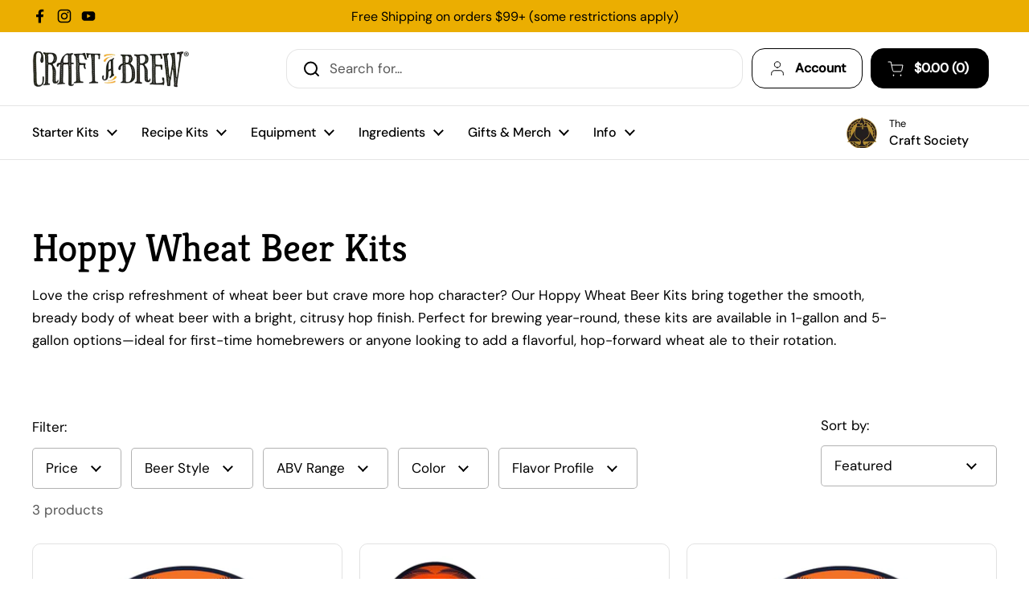

--- FILE ---
content_type: text/css
request_url: https://craftabrew.com/cdn/shop/t/38/assets/custom.css?v=99285745410208650541763758255
body_size: 1611
content:
#stamped-main-widget{margin:0}div.stamped-container[data-widget-style],div[data-widget-style] div.stamped-container{margin:0;max-width:100%}strong,b{font-weight:700}p{line-height:165%}.rte ul,.rte ol{margin-left:20px}.rte ul li:not(:first-child),.rte ol li:not(:first-child){margin-top:.5rem}.rte ul,.rte ol{margin-bottom:1rem}.ingredients-wrap p{margin-bottom:2rem}.ingredients-wrap p:last-child{margin-bottom:0}.pd-30{padding:30px}.mt-30{margin-top:30px}.text-center{text-align:center}.img-fluid{max-width:100%;height:auto}.iframe-container{position:relative;width:100%;overflow:hidden;padding-top:100%}.responsive-iframe{position:absolute;top:0;left:0;bottom:0;right:0;width:100%;height:100%;border:none}.highlights ul{list-style:disc;list-style-position:inside}.highlights ul a{text-decoration:underline}.card__icon-size--regular{max-width:none}.sidebar__footer .button--solid{background-color:#ebae01;border-color:#ebae01;color:#000}@media screen and (max-width: 760px){.element--height-regular,.element--height-small{min-height:auto}}.rich-text__container--image-right .card__text{padding-left:0}.rich-text__container.no-image .align-content{display:block}.rich-text__container--image-bottom{grid-template-columns:100%;justify-content:center;grid-template-areas:"text" "image"}.text-columns-images .gutter-bottom--page{padding-left:var(--gutter-xlarge);padding-right:var(--gutter-xlarge)}.shopify-section.can-be-fullwidth:last-child .container--fullwidth{margin-bottom:0}.product-custom-liquid img{max-width:100%;height:auto}.card .star-rating__stars{background-image:url('data:image/svg+xml;utf8,<svg width="20" height="13" viewBox="0 0 14 13" fill="none" xmlns="http://www.w3.org/2000/svg"><path d="m7 0 1.572 4.837h5.085l-4.114 2.99 1.572 4.836L7 9.673l-4.114 2.99 1.571-4.837-4.114-2.99h5.085L7 0Z" stroke="%23ffd200" stroke-width="1"/></svg>')}.card .star-rating__stars-active{background-image:url('data:image/svg+xml;utf8,<svg width="20" height="13" viewBox="0 0 14 13" fill="none" xmlns="http://www.w3.org/2000/svg"><path d="m7 0 1.572 4.837h5.085l-4.114 2.99 1.572 4.836L7 9.673l-4.114 2.99 1.571-4.837-4.114-2.99h5.085L7 0Z" fill="%23ffd200" stroke-width="1"/></svg>');width:100%!important}.product-item__badge--sale{display:none}.product-item__badge{font-weight:700}@media screen and (max-width: 1023px){h2,.h2{font-size:calc(24px / 60 * var(--base-headings-size) + 0px)}h3,.h3{font-size:calc(20px / 60 * var(--base-headings-size) + 0px)}.button,.button--large{font-size:calc(14px / 16 * var(--base-body-size) + 0px);font-weight:700}}a span{text-decoration:none!important}a span span{color:#000!important}#main a.text-link,.rte a{color:#f5a800}p span,p span a{text-decoration:none!important}@media screen and (min-width: 1024px) and (max-width: 1300px){.header-info-block:last-child{display:none}}@media screen and (min-width: 1024px){#main-collection-product-grid .product-item__quick-buy{display:none!important}}.bg-yellow{background-color:#ebae01}.bg-light-grey{background-color:#e1e1e1}.bg-black{background-color:#000}.footer-item__image .logo,.footer-item__image .charitywater{max-width:197px}#how-to-make-mead .shopify-section-group-footer-group{display:none!important}#how-to-make-mead .main-footer{display:block!important}.button,.shopify-payment-button__button{font-weight:700!important}html[dir=ltr] .header-container .header-actions>a.button{text-transform:none}.button--gold,.mount-product-page .button{background-color:#ebae01;border-color:#ebae01;color:#000!important;font-weight:700;border-width:2px}@media screen and (min-width: 992px){.button--gold:hover,.mount-product-page .button:hover{background-color:#fff!important;border-color:#ebae01!important;color:#000!important;border-width:2px}}.button--black{background-color:#000;border-color:#000;color:#fff!important;font-weight:700;border-width:2px}@media screen and (min-width: 992px){.button--black:hover{background-color:transparent!important;border-color:#000!important;color:#fff!important;border-width:2px}}.mount-product-page .button{width:fit-content}@media screen and (max-width: 1200px){.card .button{padding:15px 30px}}.rte a.button{padding:var(--button-padding-large);border-bottom:0px solid transparent}.card .button--solid{color:#000;border:0px solid transparent}.card .button--solid:hover{background-color:#ebae01!important;color:#000!important}.instagram-feed{padding-top:var(--container-vertical-space);padding-bottom:var(--container-vertical-space)}#shopify-section-template--20449802453297__main{background-color:#000}#shopify-section-template--20449802453297__main h1,#shopify-section-template--20449802453297__main .product-price{color:#fff!important}#shopify-section-template--20449802453297__main p{color:#b38934}#shopify-section-template--20449802453297__main .breadcrumb-main{display:none}#product-template--20449802453297__main{margin-top:0;padding-top:90px;padding-bottom:90px}#product-template--20449802453297__main .star-rating{color:#fff!important}#product-template--20449802453297__main .star-rating__stars{background-image:url('data:image/svg+xml;utf8,<svg width="20" height="13" viewBox="0 0 14 13" fill="none" xmlns="http://www.w3.org/2000/svg"><path d="m7 0 1.572 4.837h5.085l-4.114 2.99 1.572 4.836L7 9.673l-4.114 2.99 1.571-4.837-4.114-2.99h5.085L7 0Z" stroke="%23b38934" stroke-width="1"/></svg>')}#product-template--20449802453297__main .product-quantity__minus,#product-template--20449802453297__main .product-quantity__plus{border-color:#fff;color:#fff}#product-template--20449802453297__main .product-quantity__minus svg *,#product-template--20449802453297__main .product-quantity__plus svg *{fill:#fff}#product-template--20449802453297__main .product-quantity__selector{color:#fff}#product-template--20449802453297__main .shopify-payment-button__button{border-color:#fff;color:#fff}#product-template--20449802453297__main .product-form{border-top:1px solid #fff}#product-template--20449802453297__main .button--solid{background-color:#b38934;border-color:#b38934}#___ratingbadge_0{left:0}.grecaptcha-badge{display:none!important}.stamped-badge-caption{font-size:17px}.stamped-badge{cursor:auto}.shopify-features__smart-payment-buttons--enabled .stamped-badge{cursor:pointer}.craft-society-account-login-icon{display:block;align-items:inherit;padding:30px 1px;width:30%;height:auto;border:none}#launchtip_upsell_select_wrapper1 ul li .onpage_item{border:2px solid rgba(0,0,0,.15);padding:8px;border-radius:16px}.fa-star-half-o:before,.fa-star-o:before,.fa-star:before,.stamped-fa-star-half-o:before,.stamped-fa-star-o:before,.stamped-fa-star:before{font-size:24px}.product__title,.product-text .text-size--xlarge{margin-bottom:.25rem}.stamped-badge-caption{text-decoration:underline;cursor:pointer}.footer-newsletter{padding-top:45px;padding-bottom:45px;background-image:url(/cdn/shop/files/CAB_newsletter_gi_mobile_bubblesAsset_1_10x_32df6f62-7ac3-492f-956d-389961da32d9.webp?v=1709698348);background-repeat:no-repeat;background-size:cover;width:100%;max-width:100%;margin:0;background-position:center center}@media screen and (min-width: 1200px){.footer-newsletter{background-image:url(/cdn/shop/files/newsletter_character_gif_BGArtboard_2_copy_16_10x_1.webp?v=1707928158);background-repeat:no-repeat;background-size:cover;width:100%;max-width:100%;margin:0}}.newsletter{border:0px solid transparent;padding-top:0;padding-bottom:0;background:transparent}.newsletter__icon{margin-bottom:5px}.newsletter__container>.increased-spacing:nth-of-type(3){margin-bottom:0}.desktop-only{display:none}@media screen and (min-width: 1200px){.desktop-only{display:inline-block}}.newsletter .h3{display:none!important}.newsletter-gif{width:215px;height:106px}@media screen and (min-width: 1200px){.newsletter-gif{width:430px;height:212px}}.shopify-section:last-child .container--fullwidth,.shopify-section:last-child .container--has-background{margin-bottom:auto}@media screen and (max-width: 1024px){.section-heading__text{padding-inline-end:0%}}.template-product .breadcrumb-main{display:none}.template-product .main-product{margin-top:0}@media screen and (min-width: 768px){.template-product .main-product{margin-top:30px}}.product__title{margin-bottom:5px!important}@media screen and (min-width: 768px){.product__title{margin-bottom:0!important}}.product-text .shopify-app-block:first-child{margin-bottom:0}.product-text .text-size--xlarge{margin-bottom:1rem!important}.template-product .product-form{border-top:0px solid transparent!important;margin-top:0!important}.template-product .product-form .flex-buttons>*{margin:.5rem .5rem 0}#___ratingbadge_0{z-index:0!important;width:86px}.Avada-Faqs_Button{z-index:2!important}.template-collection .collection-header__description p:last-child{margin-bottom:0!important}.template-collection .main-collection-banner .section-heading{margin-bottom:1.5rem}body .sticky-add-to-cart .button--solid{background-color:#ebae01!important;border-color:#ebae01!important}body .sticky-add-to-cart .button--solid .button__text{color:#000!important}.product-item__quick-buy{display:none}.marketing-description ul{list-style-type:disc;list-style-position:inside;padding-inline-start:20px;margin-bottom:1rem}.marketing-description ul:last-child{margin-bottom:0}
/*# sourceMappingURL=/cdn/shop/t/38/assets/custom.css.map?v=99285745410208650541763758255 */


--- FILE ---
content_type: image/svg+xml
request_url: https://craftabrew.com/cdn/shop/files/craft-a-brew-logo-2x-revised.svg?v=1694187731
body_size: 61978
content:
<?xml version="1.0" encoding="UTF-8"?>
<svg width="195px" height="46px" viewBox="0 0 195 46" version="1.1" xmlns="http://www.w3.org/2000/svg" xmlns:xlink="http://www.w3.org/1999/xlink">
    <!-- Generator: Sketch 55 (78076) - https://sketchapp.com -->
    <title>craft-a-brew-logo-2x-revised</title>
    <desc>Created with Sketch.</desc>
    <g id="Page-1" stroke="none" stroke-width="1" fill="none" fill-rule="evenodd">
        <image id="craft-a-brew-logo-2x-revised" x="0" y="0" width="195" height="45.9715026" xlink:href="[data-uri]"></image>
    </g>
</svg>